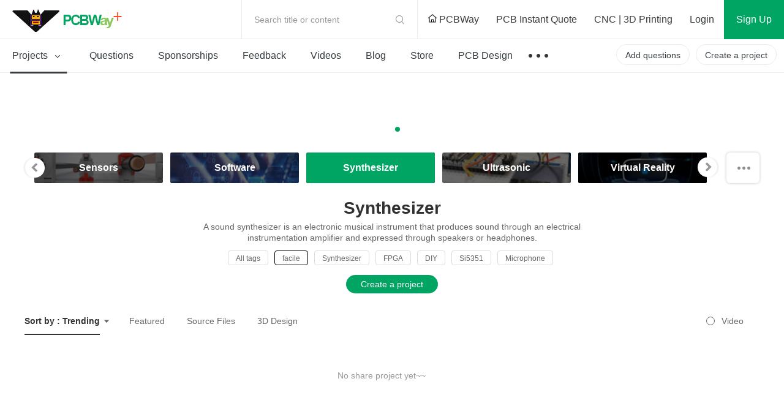

--- FILE ---
content_type: text/css
request_url: https://www.pcbway.com/project/img/fonts/iconfont.css?v=1.119109887418844897133162424
body_size: 981
content:
@font-face {
  font-family: "iconfont"; /* Project id 2351090 */
  src: url('iconfont.eot?t=1741602202135'); /* IE9 */
  src: url('iconfont.eot?t=1741602202135#iefix') format('embedded-opentype'), /* IE6-IE8 */
       url('iconfont.woff2?t=1741602202135') format('woff2'),
       url('iconfont.woff?t=1741602202135') format('woff'),
       url('iconfont.ttf?t=1741602202135') format('truetype'),
       url('iconfont.svg?t=1741602202135#iconfont') format('svg');
}

.iconfont {
  font-family: "iconfont" !important;
  font-size: 16px;
  font-style: normal;
  -webkit-font-smoothing: antialiased;
  -moz-osx-font-smoothing: grayscale;
}

.icon-MechanicalParts:before {
  content: "\e6b5";
}

.icon-PCBWayModule:before {
  content: "\e6b7";
}

.icon-tiktok:before {
  content: "\ecdc";
}

.icon-Tips:before {
  content: "\e631";
}

.icon-select2:before {
  content: "\ec09";
}

.icon-select3:before {
  content: "\ec0a";
}

.icon-select1:before {
  content: "\e722";
}

.iconxihuan:before {
  content: "\e761";
}

.iconhuifu:before {
  content: "\e630";
}

.iconshuaxin:before {
  content: "\ec08";
}

.icongouwuche19:before {
  content: "\e62f";
}

.icon-youtube:before {
  content: "\e6bd";
}

.icon-instagram:before {
  content: "\e88f";
}

.icon-upload:before {
  content: "\ebb3";
}

.icon-Printing:before {
  content: "\e632";
}

.icon-hezuo:before {
  content: "\e62d";
}

.icon-xiewenzhang:before {
  content: "\e608";
}

.icon-linkedin:before {
  content: "\e768";
}

.icon-StemRobotic:before {
  content: "\e62c";
}

.iconhot:before {
  content: "\e7c2";
}

.icon-xiajiaobiao:before {
  content: "\e64d";
}

.icon-youjiantou:before {
  content: "\e79c";
}

.icon-iconjian:before {
  content: "\e603";
}

.iconjiantouyuanquan:before {
  content: "\e661";
}

.icon-Arduino:before {
  content: "\e62b";
}

.icon-sousuo:before {
  content: "\e633";
}

.icon-xiala:before {
  content: "\e822";
}

.icon-fenlei:before {
  content: "\e6b8";
}

.icon-cuowu:before {
  content: "\e70e";
}

.icon-feiji:before {
  content: "\e6d0";
}

.icon-yourplace:before {
  content: "\e62a";
}

.icon-xinaixin:before {
  content: "\e60c";
}

.icon-DisplayModule:before {
  content: "\ec07";
}

.icon-DIYPCB:before {
  content: "\e609";
}

.icon-Components:before {
  content: "\e637";
}

.icon-Coupons:before {
  content: "\e628";
}

.icon-RaspberryPi:before {
  content: "\e604";
}

.icon-Sparkfun:before {
  content: "\e605";
}

.icon-WirelessModule:before {
  content: "\e607";
}

.icon-PCBWayGadget:before {
  content: "\e60b";
}

.icon-Others:before {
  content: "\e611";
}

.icon-ElectronicsTool:before {
  content: "\e61f";
}

.icon-PowerModule:before {
  content: "\e624";
}

.icon-SensorModule:before {
  content: "\e625";
}

.icon-PCBWayerBazaar:before {
  content: "\e626";
}

.icon-Adafruit:before {
  content: "\e627";
}

.icon-shoppcart:before {
  content: "\e663";
}

.icon-jiaobiao:before {
  content: "\e6c7";
}

.icon-xingxing:before {
  content: "\e610";
}

.icon-aixin:before {
  content: "\e85c";
}

.icon-liwu:before {
  content: "\e645";
}

.icon-vk:before {
  content: "\e923";
}

.icon-fxleft:before {
  content: "\e61e";
}

.icon-fxright:before {
  content: "\e602";
}

.icon-download2:before {
  content: "\e6b4";
}

.icon-guanbi:before {
  content: "\e606";
}

.icon-shangchuan:before {
  content: "\e63e";
}

.iconiconset0114:before {
  content: "\e60f";
}

.icon-shanchu:before {
  content: "\e60e";
}

.icon-bianji:before {
  content: "\e641";
}

.icon-embed:before {
  content: "\e75b";
}

.icon-whatsapp:before {
  content: "\e86a";
}

.icon-pinterest:before {
  content: "\e7bf";
}

.icon-reddit:before {
  content: "\e698";
}

.icon-twitter:before {
  content: "\e623";
}

.icon-facebook:before {
  content: "\e8e7";
}

.icon-shoucang:before {
  content: "\e629";
}

.icon-yulan:before {
  content: "\e7b9";
}

.icon-aixin3:before {
  content: "\e635";
}

.icon-comment:before {
  content: "\e9b0";
}

.icon-cart:before {
  content: "\e622";
}

.icon-share:before {
  content: "\e601";
}

.icon-aixin2:before {
  content: "\e65c";
}

.icon-aixin1:before {
  content: "\e73c";
}

.icon-image:before {
  content: "\e600";
}

.icon-download:before {
  content: "\e62e";
}

.icon-fenxiang:before {
  content: "\e639";
}

.icon-code:before {
  content: "\ebdb";
}

.icon-wenjian:before {
  content: "\e67a";
}

.icon-tianjia:before {
  content: "\e620";
}

.icon-link:before {
  content: "\e621";
}

.icon-xiazai:before {
  content: "\e61d";
}

.icon-ziyuan:before {
  content: "\e60d";
}

.icon-add:before {
  content: "\e61c";
}

.icontriangle:before {
  content: "\e61a";
}

.iconarea:before {
  content: "\e61b";
}

.iconfavorites:before {
  content: "\e612";
}

.iconihome:before {
  content: "\e613";
}

.iconmessage:before {
  content: "\e614";
}

.icondown:before {
  content: "\e615";
}

.iconclose:before {
  content: "\e616";
}

.iconsearch:before {
  content: "\e617";
}

.iconpreview:before {
  content: "\e618";
}

.iconcomment:before {
  content: "\e619";
}

